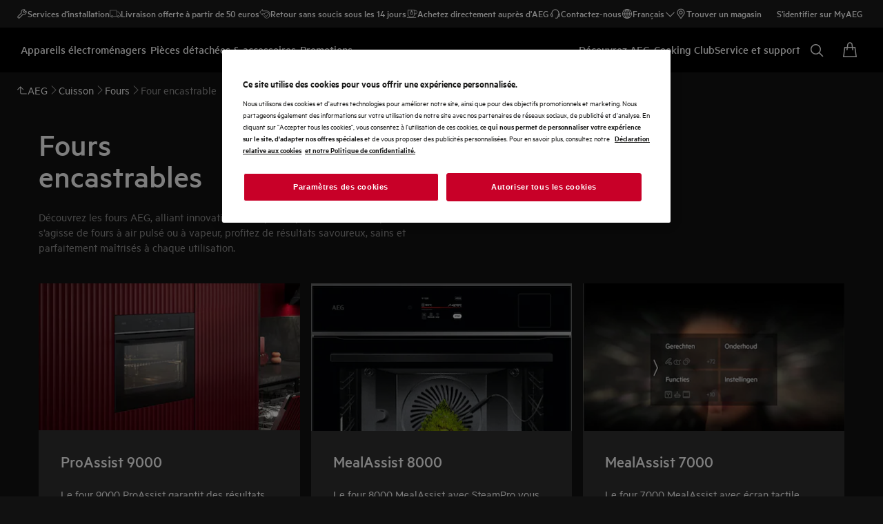

--- FILE ---
content_type: image/svg+xml
request_url: https://www.aeg.be/siteassets/common-assets/02.-product-section-updated/cx-ladder/cx-ladder-v.3/taste/ovens/icons/black-food-sensor.svg
body_size: 536
content:
<svg width="32" height="33" viewBox="0 0 32 33" fill="none" xmlns="http://www.w3.org/2000/svg">
<g clip-path="url(#clip0_34_5702)">
<path d="M16.0018 32.205C7.17892 32.205 0 25.0261 0 16.2068C0 7.38745 7.17892 0.205002 16.0018 0.205002C24.8246 0.205002 32 7.38392 32 16.2068C32 25.0296 24.8211 32.205 16.0018 32.205ZM16.0018 1.43971C7.85977 1.43971 1.2347 8.06477 1.2347 16.2068C1.2347 24.3488 7.85977 30.9703 16.0018 30.9703C24.1438 30.9703 30.7653 24.3452 30.7653 16.2068C30.7653 8.0683 24.1402 1.43971 16.0018 1.43971Z" fill="black"/>
<path d="M21.8859 22.7366C21.1557 21.1809 21.4802 19.3182 22.6973 18.1012C22.9548 17.8436 23.2653 17.6108 23.5969 17.4238C23.9955 17.2122 24.3483 16.9476 24.6622 16.6372C26.3873 14.9121 26.3873 12.1005 24.6622 10.3754C22.9372 8.65038 20.1326 8.65038 18.4041 10.3754L17.5327 9.50056C19.7411 7.29573 23.3288 7.29573 25.5371 9.50056C27.7455 11.7089 27.7455 15.3001 25.5371 17.5085C25.1385 17.9071 24.6869 18.2423 24.1931 18.5033C23.9708 18.6303 23.7486 18.7926 23.5722 18.9725C22.722 19.8227 22.4962 21.1209 23.0077 22.2074L21.8895 22.7331L21.8859 22.7366Z" fill="black"/>
<path d="M15.8077 16.3408L11.5568 12.1146L15.1339 8.51632C15.7618 7.88486 16.7884 7.88133 17.4198 8.50927L19.3777 10.4566C19.6846 10.76 19.854 11.1656 19.854 11.5996C19.854 12.0335 19.6882 12.4392 19.3848 12.7461L15.8077 16.3479V16.3408ZM13.303 12.1075L15.8041 14.5946L18.5134 11.8712C18.6616 11.723 18.6616 11.4796 18.5134 11.3314L16.5556 9.38414C16.4039 9.23598 16.164 9.23598 16.0158 9.38414L13.3065 12.1075H13.303Z" fill="black"/>
<path d="M13.6712 13.3076L5.59155 21.3872L6.46462 22.2603L14.5442 14.1807L13.6712 13.3076Z" fill="black"/>
</g>
<defs>
<clipPath id="clip0_34_5702">
<rect width="32" height="32" fill="white" transform="translate(0 0.205002)"/>
</clipPath>
</defs>
</svg>


--- FILE ---
content_type: image/svg+xml
request_url: https://www.aeg.be/siteassets/common-assets/02.-product-section-updated/cx-ladder/cx-ladder-v.3/taste/ovens/icons/black-cooksmart-touch-.svg
body_size: 606
content:
<svg width="33" height="33" viewBox="0 0 33 33" fill="none" xmlns="http://www.w3.org/2000/svg">
<g clip-path="url(#clip0_995_19130)">
<path d="M16.2067 32.2051C7.38292 32.2051 0.204956 25.0271 0.204956 16.2068C0.204956 7.38658 7.38292 0.205078 16.2067 0.205078C25.0305 0.205078 32.205 7.38304 32.205 16.2068C32.205 25.0306 25.027 32.2051 16.2067 32.2051ZM16.2067 1.44388C8.06603 1.44388 1.44376 8.06615 1.44376 16.2068C1.44376 24.3475 8.06603 30.9663 16.2067 30.9663C24.3474 30.9663 30.9662 24.344 30.9662 16.2068C30.9662 8.06969 24.3439 1.44388 16.2067 1.44388Z" fill="black"/>
<path d="M10.9067 11.4244L8.776 13.5524L10.9067 15.683L11.8507 14.739L10.664 13.5524L11.8507 12.3657L10.9067 11.4244Z" fill="black"/>
<path d="M21.1041 15.683L23.2347 13.5524L21.1041 11.4244L20.1627 12.3657L21.3494 13.5524L20.1627 14.739L21.1041 15.683Z" fill="black"/>
<path d="M24.3546 8.19507H7.63995C6.95195 8.19507 6.38928 8.75773 6.38928 9.44573V17.6644C6.38928 18.3524 6.95195 18.9151 7.63995 18.9151H9.98128C10.4079 18.2857 11.0453 17.8057 11.8053 17.5817H7.71995V9.53107H24.2693V17.5817H18.9813L18.976 18.9151H24.3546C25.0426 18.9151 25.6053 18.3524 25.6053 17.6644V9.44573C25.6053 8.75773 25.0426 8.19507 24.3546 8.19507Z" fill="black"/>
<path d="M19.3334 20.5924L17.9654 21.9471L18 14.8964C18 14.5284 17.704 14.2271 17.336 14.2271H17.3334C16.9654 14.2271 16.6694 14.5231 16.6667 14.8911L16.656 17.3337L12.16 18.5151C11.128 18.7871 10.4054 19.7204 10.4 20.7844L10.392 22.2164C10.3814 24.3044 12.072 26.0111 14.16 26.0217H14.1787C15.0934 26.0217 15.9574 25.6964 16.6454 25.1044C16.6907 25.0777 16.7334 25.0457 16.7707 25.0084L20.272 21.5417C20.5333 21.2831 20.536 20.8617 20.2774 20.5977C20.0187 20.3364 19.5974 20.3337 19.3334 20.5924ZM16.6294 22.2457C16.624 23.595 15.5227 24.6857 14.176 24.6857H14.1654C12.8134 24.6777 11.7174 23.5737 11.7254 22.2217L11.7334 20.7897C11.7334 20.3257 12.0507 19.9204 12.4987 19.8031L16.6507 18.7124L16.632 22.2457H16.6294Z" fill="black"/>
</g>
<defs>
<clipPath id="clip0_995_19130">
<rect width="32" height="32" fill="white" transform="translate(0.204956 0.205078)"/>
</clipPath>
</defs>
</svg>


--- FILE ---
content_type: image/svg+xml
request_url: https://www.aeg.be/siteassets/common-assets/02.-product-section-updated/cx-ladder/cx-ladder-v.3/taste/ovens/icons/black-steampro-with-sous-vide_.svg
body_size: 1374
content:
<svg width="33" height="33" viewBox="0 0 33 33" fill="none" xmlns="http://www.w3.org/2000/svg">
<g clip-path="url(#clip0_34_5634)">
<path d="M16.2067 32.205C7.38292 32.205 0.204956 25.027 0.204956 16.2068C0.204956 7.38651 7.38292 0.205002 16.2067 0.205002C25.0305 0.205002 32.205 7.38297 32.205 16.2068C32.205 25.0306 25.027 32.205 16.2067 32.205ZM16.2067 1.4438C8.06603 1.4438 1.44376 8.06608 1.44376 16.2068C1.44376 24.3475 8.06603 30.9662 16.2067 30.9662C24.3474 30.9662 30.9662 24.3439 30.9662 16.2068C30.9662 8.06962 24.3439 1.4438 16.2067 1.4438Z" fill="black"/>
<path d="M20.9672 18.288V17.0492C23.006 17.0492 24.6624 15.3892 24.6624 13.354C24.6624 11.3188 23.006 9.65882 20.9672 9.65882C20.8398 9.65882 20.7053 9.6659 20.5602 9.6836L19.8877 9.75793L19.8736 9.0819C19.8346 7.08212 18.1782 5.45752 16.1819 5.45752C14.1857 5.45752 12.5292 7.08212 12.4903 9.07836L12.4761 9.74731L11.8107 9.6836C11.6904 9.67298 11.5665 9.6659 11.4426 9.6659C9.40392 9.6659 7.74747 11.3224 7.74747 13.3611C7.74747 15.3998 9.40392 17.0562 11.4426 17.0562V18.295C8.72081 18.295 6.50867 16.0829 6.50867 13.3611C6.50867 10.6392 8.65002 8.50143 11.3046 8.4271C11.6621 6.05568 13.7291 4.21872 16.1819 4.21872C18.6348 4.21872 20.7018 6.05568 21.0593 8.42356C23.7386 8.47312 25.9012 10.6676 25.9012 13.3575C25.9012 16.0475 23.6891 18.2915 20.9672 18.2915V18.288Z" fill="black"/>
<path d="M14.4583 13.9238H13.2195V20.3656H14.4583V13.9238Z" fill="black"/>
<path d="M16.8225 13.9238H15.5837V20.3656H16.8225V13.9238Z" fill="black"/>
<path d="M19.1905 13.9238H17.9517V20.3656H19.1905V13.9238Z" fill="black"/>
<path d="M6.7777 24.4324C7.01484 24.5952 7.35109 24.7191 7.65902 24.7191C7.88554 24.7191 8.08375 24.6696 8.08375 24.4997C8.08375 24.3652 7.9988 24.3192 7.85015 24.2661L7.43249 24.1457C6.97237 24.0112 6.71753 23.7847 6.71753 23.3246C6.71753 22.7795 7.17766 22.4786 7.75458 22.4786C8.12622 22.4786 8.39168 22.5601 8.6182 22.6839V23.3458C8.37044 23.1759 8.09791 23.0733 7.78644 23.0733C7.58115 23.0733 7.42542 23.1299 7.42542 23.2715C7.42542 23.3954 7.51036 23.4449 7.65548 23.4909L8.07313 23.6148C8.57573 23.7705 8.80225 24.036 8.80225 24.4572C8.80225 25.0518 8.29612 25.3173 7.68026 25.3173C7.31215 25.3173 6.98299 25.2146 6.78124 25.0943V24.4324H6.7777Z" fill="black"/>
<path d="M10.3384 25.3173C9.54556 25.3173 9.00049 24.7156 9.00049 23.898C9.00049 23.0803 9.54556 22.4786 10.3384 22.4786C11.1312 22.4786 11.6869 23.0733 11.6869 23.898C11.6869 24.7226 11.1348 25.3173 10.3384 25.3173ZM10.3384 23.1087C9.96675 23.1087 9.72607 23.4201 9.72607 23.898C9.72607 24.3758 9.96675 24.6872 10.3384 24.6872C10.71 24.6872 10.9613 24.3722 10.9613 23.898C10.9613 23.4237 10.71 23.1087 10.3384 23.1087Z" fill="black"/>
<path d="M11.9524 24.1493V22.5247H12.6674V24.0855C12.6674 24.4749 12.8514 24.6766 13.1523 24.6766C13.4531 24.6766 13.6301 24.4749 13.6301 24.0855V22.5247H14.345V24.1528C14.345 24.9032 13.8743 25.3173 13.1487 25.3173C12.4231 25.3173 11.9489 24.9067 11.9489 24.1493H11.9524Z" fill="black"/>
<path d="M14.6777 24.4324C14.9149 24.5952 15.2511 24.7191 15.559 24.7191C15.7891 24.7191 15.9838 24.6696 15.9838 24.4997C15.9838 24.3652 15.8988 24.3192 15.7502 24.2661L15.3325 24.1457C14.8724 24.0112 14.6176 23.7847 14.6176 23.3246C14.6176 22.7795 15.0777 22.4786 15.6546 22.4786C16.0262 22.4786 16.2917 22.5601 16.5182 22.6839V23.3458C16.2705 23.1759 15.9979 23.0733 15.6865 23.0733C15.4812 23.0733 15.3254 23.1299 15.3254 23.2715C15.3254 23.3954 15.4104 23.4449 15.5555 23.4909L15.9732 23.6148C16.4758 23.7705 16.7023 24.036 16.7023 24.4572C16.7023 25.0518 16.1961 25.3173 15.5803 25.3173C15.2122 25.3173 14.883 25.2146 14.6813 25.0943V24.4324H14.6777Z" fill="black"/>
<path d="M17.7783 25.2748L16.7518 22.5247H17.5234L18.1464 24.3015L18.7693 22.5247H19.509L18.4826 25.2748H17.7783Z" fill="black"/>
<path d="M20.4612 25.2748H19.7391V22.5247H20.4612V25.2748Z" fill="black"/>
<path d="M20.8752 22.5247H21.9123C22.7759 22.5247 23.2998 23.0627 23.2998 23.898C23.2998 24.7333 22.7759 25.2713 21.9123 25.2713H20.8752V22.5211V22.5247ZM21.8769 24.6519C22.3335 24.6519 22.5883 24.3616 22.5883 23.898C22.5883 23.4343 22.3335 23.1405 21.8769 23.1405H21.5831V24.6483H21.8769V24.6519Z" fill="black"/>
<path d="M25.565 22.5247V23.1441H24.3085V23.5723H25.4588V24.1776H24.3085V24.6519H25.565V25.2748H23.6006V22.5247H25.565Z" fill="black"/>
</g>
<defs>
<clipPath id="clip0_34_5634">
<rect width="32" height="32" fill="white" transform="translate(0.204956 0.205002)"/>
</clipPath>
</defs>
</svg>


--- FILE ---
content_type: image/svg+xml
request_url: https://www.aeg.be/siteassets/common-assets/02.-product-section-updated/cx-ladder/cx-ladder-v.3/taste/ovens/icons/black-hot-air-multifunction.svg
body_size: 615
content:
<svg width="32" height="33" viewBox="0 0 32 33" fill="none" xmlns="http://www.w3.org/2000/svg">
<g clip-path="url(#clip0_34_5728)">
<path d="M16.0018 32.205C7.17797 32.205 0 25.0271 0 16.2068C0 7.38652 7.17797 0.205017 16.0018 0.205017C24.8256 0.205017 32 7.38298 32 16.2068C32 25.0306 24.822 32.205 16.0018 32.205ZM16.0018 1.44382C7.86108 1.44382 1.2388 8.06609 1.2388 16.2068C1.2388 24.3475 7.86108 30.9662 16.0018 30.9662C24.1425 30.9662 30.7612 24.3439 30.7612 16.2068C30.7612 8.06963 24.1389 1.44382 16.0018 1.44382Z" fill="black"/>
<path d="M16.0337 28.4461C15.8496 28.4461 15.6726 28.3612 15.5558 28.2196C11.9704 23.8449 12.8163 19.5197 13.372 17.8066C11.6058 17.435 7.40807 16.0121 5.40475 10.7136C5.3375 10.5402 5.3552 10.3455 5.44722 10.1862C5.53925 10.0269 5.69852 9.91369 5.88257 9.88537C11.4643 8.96866 14.7878 11.8639 15.9947 13.1983C17.1981 11.8533 20.5323 8.92972 26.1175 9.84644C26.3016 9.87475 26.4608 9.98801 26.5529 10.1473C26.6449 10.3066 26.6626 10.5012 26.5953 10.6747C24.5991 15.9661 20.4049 17.3925 18.6351 17.7641C19.2085 19.4843 20.0969 23.8378 16.5115 28.2161C16.3947 28.3612 16.2177 28.4426 16.0337 28.4426V28.4461ZM6.86299 11.0038C9.23087 16.228 14.0551 16.6775 14.2675 16.6952C14.4692 16.7129 14.6533 16.8262 14.7559 17.0032C14.8586 17.1801 14.8656 17.396 14.7772 17.5801C14.6887 17.7712 12.6924 22.1495 16.0337 26.8074C19.3678 22.146 17.3149 17.7358 17.2229 17.5412C17.1344 17.3571 17.1415 17.1412 17.2441 16.9642C17.3468 16.7873 17.5308 16.6705 17.7326 16.6563C17.945 16.6386 22.7657 16.1891 25.1335 10.9649C19.4351 10.4092 16.6247 14.3557 16.5044 14.5326C16.3876 14.699 16.1965 14.8016 15.9947 14.8016C15.7894 14.8016 15.5983 14.7025 15.4851 14.5326C15.3647 14.3592 12.5756 10.4411 6.86299 11.0038Z" fill="black"/>
</g>
<defs>
<clipPath id="clip0_34_5728">
<rect width="32" height="32" fill="white" transform="translate(0 0.205017)"/>
</clipPath>
</defs>
</svg>


--- FILE ---
content_type: image/svg+xml
request_url: https://www.aeg.be/siteassets/common-assets/02.-product-section-updated/cx-ladder/cx-ladder-v.3/taste/ovens/icons/black-airfry.svg
body_size: 1066
content:
<svg width="33" height="33" viewBox="0 0 33 33" fill="none" xmlns="http://www.w3.org/2000/svg">
<g clip-path="url(#clip0_858_22759)">
<path d="M16.2067 32.205C7.38292 32.205 0.204956 25.0271 0.204956 16.2068C0.204956 7.38652 7.38292 0.205017 16.2067 0.205017C25.0305 0.205017 32.205 7.38298 32.205 16.2068C32.205 25.0306 25.027 32.205 16.2067 32.205ZM16.2067 1.44382C8.06603 1.44382 1.44376 8.06609 1.44376 16.2068C1.44376 24.3475 8.06603 30.9662 16.2067 30.9662C24.3474 30.9662 30.9662 24.3439 30.9662 16.2068C30.9662 8.06963 24.3439 1.44382 16.2067 1.44382Z" fill="black"/>
<path d="M21.6747 8.97899C21.6747 8.86966 21.584 8.77899 21.4747 8.77899H20.5654C20.456 8.77899 20.3654 8.86966 20.3654 8.97899V11.835H21.6747V8.97899Z" fill="black"/>
<path d="M18.328 6.79503C18.328 6.6857 18.2373 6.59503 18.128 6.59503H17.2187C17.1093 6.59503 17.0187 6.6857 17.0187 6.79503V11.8324H18.328V6.79503Z" fill="black"/>
<path d="M14.9813 6.79503C14.9813 6.6857 14.8907 6.59503 14.7813 6.59503H13.872C13.7627 6.59503 13.672 6.6857 13.672 6.79503V11.0537C14.0293 11.083 14.472 11.1444 14.9813 11.2644V6.79503Z" fill="black"/>
<path d="M11.4933 17.187C11.0053 16.7977 10.6853 16.2164 10.6613 15.555C10.6133 14.3417 11.5653 13.3204 12.8266 13.2324L12.872 13.227C12.896 13.2244 15.1733 12.9417 18.1546 15.259C17.064 16.251 16.0453 16.835 15.208 17.187H17.896C18.3946 16.8244 18.9146 16.3924 19.4426 15.875L20.9733 15.8137C21.128 16.099 21.3333 16.3524 21.5973 16.5604C21.72 16.6564 21.864 16.7017 22.008 16.7017C22.2053 16.7017 22.4 16.6137 22.5333 16.4457C22.76 16.155 22.7093 15.7364 22.4213 15.5097C22.2773 15.3977 22.168 15.2564 22.1013 15.099C22.1573 14.9364 22.2533 14.7897 22.3893 14.6644C22.6586 14.4137 22.6773 13.9924 22.4266 13.723C22.176 13.451 21.7546 13.435 21.4853 13.6857C21.2373 13.915 21.0453 14.1844 20.9146 14.4804L19.392 14.5417C15.9173 11.6404 13.0506 11.8644 12.7173 11.9017C10.7413 12.0484 9.25331 13.6724 9.33064 15.6057C9.35464 16.179 9.51464 16.715 9.77597 17.1844H11.496L11.4933 17.187Z" fill="black"/>
<path d="M26.7253 18.0777H26.0053H6.00532H5.28532C4.91732 18.0777 4.61865 18.3764 4.61865 18.7444C4.61865 19.1124 4.91732 19.411 5.28532 19.411H6.43199L7.48532 22.6804C7.75465 23.5977 8.42932 24.2057 9.18399 24.2057H22.8267C23.5787 24.2057 24.2533 23.6004 24.5253 22.6804L25.5787 19.411H26.7253C27.0933 19.411 27.392 19.1124 27.392 18.7444C27.392 18.3764 27.0933 18.0777 26.7253 18.0777ZM9.92799 22.8724H9.18399C9.10932 22.8724 8.88532 22.7097 8.76532 22.3044L8.75999 22.2884L8.75465 22.2724L8.53865 21.6004H9.92799V22.8724ZM9.92799 20.667H8.23999L7.83465 19.411H9.92799V20.667ZM13.664 22.8724H10.8613V21.6004H13.664V22.8724ZM13.664 20.667H10.8613V19.411H13.664V20.667ZM17.4027 22.8724H14.6V21.6004H17.4027V22.8724ZM17.4027 20.667H14.6V19.411H17.4027V20.667ZM21.1387 22.8724H18.336V21.6004H21.1387V22.8724ZM21.1387 20.667H18.336V19.411H21.1387V20.667ZM23.256 22.2724L23.2507 22.2884L23.2453 22.3044C23.128 22.707 22.9013 22.8724 22.8267 22.8724H22.0693V21.6004H23.4693L23.2533 22.2724H23.256ZM23.7733 20.667H22.072V19.411H24.1787L23.7733 20.667Z" fill="black"/>
<path d="M11.6347 11.2323V8.97899C11.6347 8.86966 11.544 8.77899 11.4347 8.77899H10.5253C10.416 8.77899 10.3253 8.86966 10.3253 8.97899V11.835C10.7227 11.5737 11.16 11.3683 11.6347 11.2323Z" fill="black"/>
</g>
<defs>
<clipPath id="clip0_858_22759">
<rect width="32" height="32" fill="white" transform="translate(0.204956 0.205017)"/>
</clipPath>
</defs>
</svg>


--- FILE ---
content_type: image/svg+xml
request_url: https://www.aeg.be/siteassets/common-assets/02.-product-section-updated/cx-ladder/cx-ladder-v.3/taste/ovens/icons/black-auto-clean.svg
body_size: 1545
content:
<svg width="32" height="33" viewBox="0 0 32 33" fill="none" xmlns="http://www.w3.org/2000/svg">
<g clip-path="url(#clip0_34_5709)">
<path d="M16.0018 32.205C7.17797 32.205 0 25.0271 0 16.2068C0 7.38652 7.17797 0.205017 16.0018 0.205017C24.8256 0.205017 32 7.38298 32 16.2068C32 25.0306 24.822 32.205 16.0018 32.205ZM16.0018 1.44382C7.86108 1.44382 1.2388 8.06609 1.2388 16.2068C1.2388 24.3475 7.86108 30.9662 16.0018 30.9662C24.1425 30.9662 30.7612 24.3439 30.7612 16.2068C30.7612 8.06963 24.1389 1.44382 16.0018 1.44382Z" fill="black"/>
<path d="M11.6979 20.2063L12.9402 23.4662H12.0766L11.843 22.8326H10.6573L10.4272 23.4662H9.58484L10.8272 20.2063H11.6979ZM10.9157 22.1353H11.5846L11.2519 21.2186L10.9157 22.1353Z" fill="black"/>
<path d="M13.0464 22.1353V20.2063H13.8958V22.061C13.8958 22.5211 14.1118 22.7618 14.4692 22.7618C14.8267 22.7618 15.0355 22.5247 15.0355 22.061V20.2063H15.885V22.1389C15.885 23.0308 15.3258 23.5193 14.4692 23.5193C13.6127 23.5193 13.0464 23.0308 13.0464 22.1318V22.1353Z" fill="black"/>
<path d="M16.2 20.2063H19.0669V20.939H18.0582V23.4662H17.2051V20.939H16.2V20.2063Z" fill="black"/>
<path d="M20.7411 23.5193C19.8031 23.5193 19.1554 22.8078 19.1554 21.838C19.1554 20.8682 19.8031 20.1568 20.7411 20.1568C21.679 20.1568 22.3409 20.8647 22.3409 21.838C22.3409 22.8114 21.6861 23.5193 20.7411 23.5193ZM20.7411 20.9001C20.3022 20.9001 20.0155 21.2717 20.0155 21.8345C20.0155 22.3973 20.3022 22.7689 20.7411 22.7689C21.1799 22.7689 21.4773 22.3973 21.4773 21.8345C21.4773 21.2717 21.1799 20.9001 20.7411 20.9001Z" fill="black"/>
<path d="M10.2537 24.2661C10.6006 24.2661 10.8731 24.351 11.082 24.4891V25.3173C10.8484 25.1368 10.5935 25.0518 10.3245 25.0518C9.783 25.0518 9.43967 25.3881 9.43967 25.9508C9.43967 26.5136 9.783 26.8428 10.3245 26.8428C10.5935 26.8428 10.8484 26.7649 11.082 26.5809V27.4091C10.8767 27.5471 10.6006 27.6321 10.2537 27.6321C9.2627 27.6321 8.58313 26.9631 8.58313 25.9508C8.58313 24.9386 9.2627 24.2696 10.2537 24.2696V24.2661Z" fill="black"/>
<path d="M11.5173 24.3192H12.3739V26.8392H13.8321V27.5754H11.5173V24.3156V24.3192Z" fill="black"/>
<path d="M16.5575 24.3192V25.0518H15.0674V25.5615H16.43V26.28H15.0674V26.8428H16.5575V27.579H14.2285V24.3192H16.5575Z" fill="black"/>
<path d="M18.8864 24.3192L20.1287 27.579H19.2615L19.0279 26.9454H17.8458L17.6192 27.579H16.7769L18.0192 24.3192H18.8899H18.8864ZM18.1041 26.2482H18.7731L18.4368 25.3314L18.1041 26.2482Z" fill="black"/>
<path d="M23.2894 27.579H22.5992L21.233 25.6748V27.579H20.4119V24.3192H21.2082L22.4683 26.1137V24.3192H23.2894V27.579Z" fill="black"/>
<path d="M13.8954 9.47935L12.8611 10.1611L15.4147 14.0354L16.4491 13.3536L13.8954 9.47935Z" fill="black"/>
<path d="M15.0283 7.5064L13.9928 8.18635L17.0448 12.8343L18.0803 12.1544L15.0283 7.5064Z" fill="black"/>
<path d="M17.3167 7.4985L16.285 8.18422L18.7047 11.8247L19.7364 11.1389L17.3167 7.4985Z" fill="black"/>
<path d="M18.6776 19.0914C18.0688 19.0914 17.5485 18.8401 17.2724 18.6207L15.4602 17.1801C14.4762 16.405 13.5454 16.5041 13.5064 16.5076L13.3401 15.2795C13.4003 15.2724 14.809 15.0883 16.2283 16.2068L18.0405 17.6438C18.136 17.7146 18.6882 18.0827 19.2863 17.6226L22.086 15.5024C22.2134 15.3679 22.7337 14.7485 22.3338 14.1114L19.2085 9.14208L20.2561 8.48374L23.3815 13.4531C24.1566 14.6919 23.4239 15.9342 22.9249 16.4156L22.8682 16.4652L20.0367 18.6101C19.5766 18.964 19.1058 19.0914 18.6776 19.0914Z" fill="black"/>
<path d="M14.1471 11.6303C13.917 11.6303 13.4888 11.4675 11.935 10.3773C10.9404 9.68007 9.7299 9.29427 9.09634 9.12438C8.46278 8.95449 8.31413 8.56515 8.28227 8.34925C8.25042 8.13334 8.27519 7.72277 8.81673 7.37944L13.8498 4.18687L14.0692 4.21519C14.1648 4.22581 16.4619 4.5302 18.5395 5.93535C18.759 6.05569 20.4473 6.97595 21.7675 7.52456C22.1852 7.69799 22.4506 8.00946 22.4931 8.3811C22.5356 8.7492 22.3551 9.10668 21.994 9.36506L20.8862 10.165L20.1606 9.15978L21.0101 8.54745C19.5978 7.93513 17.9874 7.0432 17.9166 7.00426L17.8671 6.97595C16.3663 5.95659 14.7028 5.58495 14.1223 5.47877L9.99182 8.09795C10.7917 8.35279 11.7722 8.75628 12.6393 9.36506C13.9489 10.2853 14.2781 10.4021 14.2922 10.4092C14.2887 10.4092 14.186 10.3738 14.0445 10.3986L14.2675 11.6161C14.2285 11.6232 14.1896 11.6303 14.14 11.6303H14.1471Z" fill="black"/>
</g>
<defs>
<clipPath id="clip0_34_5709">
<rect width="32" height="32" fill="white" transform="translate(0 0.205017)"/>
</clipPath>
</defs>
</svg>


--- FILE ---
content_type: application/x-javascript
request_url: https://t1-mfe.eluxcdn.com/mfe/plp/1.35.0.0.4/_next/static/chunks/309.1dd21cb9bb4a1dc8.js
body_size: 1347
content:
"use strict";(self.webpackChunkPLP=self.webpackChunkPLP||[]).push([[309,8295],{309:function(a,t,s){s.r(t),s.d(t,{Tag:function(){return l},TagTypes:function(){return n}});var e,g=s(2807),o=s(8323),r=s(9179);let i={tag:"_tag_vw1ew_1",tag__icon:"_tag__icon_vw1ew_19",tag__label:"_tag__label_vw1ew_24","tag__label--full":"_tag__label--full_vw1ew_32","tag--caution":"_tag--caution_vw1ew_37","tag--danger":"_tag--danger_vw1ew_41","tag--deal":"_tag--deal_vw1ew_45","tag--eco":"_tag--eco_vw1ew_49","tag--generic":"_tag--generic_vw1ew_53","tag--information":"_tag--information_vw1ew_57","tag--new":"_tag--new_vw1ew_61","tag--success":"_tag--success_vw1ew_65","tag--sm":"_tag--sm_vw1ew_69","tag--sm--md":"_tag--sm--md_vw1ew_79","tag--sm--lg":"_tag--sm--lg_vw1ew_90","tag--lg":"_tag--lg_vw1ew_100","tag--lg--md":"_tag--lg--md_vw1ew_110","tag--lg--lg":"_tag--lg--lg_vw1ew_121","tag__fit-content":"_tag__fit-content_vw1ew_131","tag--disabled":"_tag--disabled_vw1ew_136"};var n=((e=n||{}).CAUTION="caution",e.DANGER="danger",e.DEAL="deal",e.ECO="eco",e.GENERIC="generic",e.INFORMATION="information",e.NEW="new",e.SUCCESS="success",e);function l({isMultiLine:a,label:t,classNames:s="",size:e=r.ShapeSize.SM,responsiveSize:l,disabled:d,iconName:_="",iconProps:c,type:v=n.INFORMATION,isAboveTheFold:w,...h}){let{getModuleClass:p,getClass:b,getResponsiveSizeClasses:m}=new r.ResponsiveClassPrefix("tag",i,e,l);return(0,r.useStyle)("._tag_vw1ew_1{border-radius:var(--set-tag--border-radius, var(--sds-tag-s-border-radius));padding:0 var(--set-tag--horizontal-padding, var(--sds-tag-s-horizontal-padding));font:var(--set-tag--font, var(--sds-tag-label-font-s));display:inline-flex;align-items:center;gap:var(--set-tag--gap, var(--sds-tag-s-item-spacing));color:var(--override-tag--color, var(--set-tag--color));background-color:var(--override-tag--bg-color, var(--set-tag--bg-color));box-sizing:border-box;height:var(--set-tag--height, var(--sds-tag-s-height));min-width:0}@media(forced-colors:active){._tag_vw1ew_1{border:1px solid ButtonText}}._tag__icon_vw1ew_19{display:inline-flex;--set-icon-mono--width: var(--set-tag--icon-size, var(--sds-tag-icon-size-s));--set-icon-mono--height: var(--set-tag--icon-size, var(--sds-tag-icon-size-s))}._tag__label_vw1ew_24{flex:1;overflow:hidden;text-overflow:ellipsis;white-space:nowrap;line-height:normal;letter-spacing:var(--set-tag--letter-spacing, .01em)}._tag__label--full_vw1ew_32{overflow:visible;text-overflow:unset;white-space:normal}._tag--caution_vw1ew_37{--set-tag--color: var(--sds-tag-color-on-caution);--set-tag--bg-color: var(--sds-tag-color-caution)}._tag--danger_vw1ew_41{--set-tag--color: var(--sds-tag-color-on-danger);--set-tag--bg-color: var(--sds-tag-color-danger)}._tag--deal_vw1ew_45{--set-tag--color: var(--sds-tag-color-on-deal);--set-tag--bg-color: var(--sds-tag-color-deal)}._tag--eco_vw1ew_49{--set-tag--color: var(--sds-tag-color-on-eco);--set-tag--bg-color: var(--sds-tag-color-eco)}._tag--generic_vw1ew_53{--set-tag--color: var(--sds-tag-color-on-generic);--set-tag--bg-color: var(--sds-tag-color-generic)}._tag--information_vw1ew_57{--set-tag--color: var(--sds-tag-color-on-info);--set-tag--bg-color: var(--sds-tag-color-info)}._tag--new_vw1ew_61{--set-tag--color: var(--sds-tag-color-on-new);--set-tag--bg-color: var(--sds-tag-color-new)}._tag--success_vw1ew_65{--set-tag--color: var(--sds-tag-color-on-success);--set-tag--bg-color: var(--sds-tag-color-success)}._tag--sm_vw1ew_69{--set-tag--height: var(--sds-tag-s-height);--set-tag--gap: var(--sds-tag-s-item-spacing);--set-tag--horizontal-padding: var(--sds-tag-s-horizontal-padding);--set-tag--font: var(--sds-tag-label-font-s);--set-tag--letter-spacing: .01em;--set-tag--border-radius: var(--sds-tag-s-border-radius);--set-tag--icon-size: var(--sds-tag-icon-size-s)}@media screen and (min-width:768px){._tag--sm--md_vw1ew_79{--set-tag--height: var(--sds-tag-s-height);--set-tag--gap: var(--sds-tag-s-item-spacing);--set-tag--horizontal-padding: var(--sds-tag-s-horizontal-padding);--set-tag--font: var(--sds-tag-label-font-s);--set-tag--letter-spacing: .01em;--set-tag--border-radius: var(--sds-tag-s-border-radius);--set-tag--icon-size: var(--sds-tag-icon-size-s)}}@media screen and (min-width:1200px){._tag--sm--lg_vw1ew_90{--set-tag--height: var(--sds-tag-s-height);--set-tag--gap: var(--sds-tag-s-item-spacing);--set-tag--horizontal-padding: var(--sds-tag-s-horizontal-padding);--set-tag--font: var(--sds-tag-label-font-s);--set-tag--letter-spacing: .01em;--set-tag--border-radius: var(--sds-tag-s-border-radius);--set-tag--icon-size: var(--sds-tag-icon-size-s)}}._tag--lg_vw1ew_100{--set-tag--height: var(--sds-tag-l-height);--set-tag--gap: var(--sds-tag-l-item-spacing);--set-tag--horizontal-padding: var(--sds-tag-l-horizontal-padding);--set-tag--font: var(--sds-tag-label-font-l);--set-tag--letter-spacing: normal;--set-tag--border-radius: var(--sds-tag-l-border-radius);--set-tag--icon-size: var(--sds-tag-icon-size-l)}@media screen and (min-width:768px){._tag--lg--md_vw1ew_110{--set-tag--height: var(--sds-tag-l-height);--set-tag--gap: var(--sds-tag-l-item-spacing);--set-tag--horizontal-padding: var(--sds-tag-l-horizontal-padding);--set-tag--font: var(--sds-tag-label-font-l);--set-tag--letter-spacing: normal;--set-tag--border-radius: var(--sds-tag-l-border-radius);--set-tag--icon-size: var(--sds-tag-icon-size-l)}}@media screen and (min-width:1200px){._tag--lg--lg_vw1ew_121{--set-tag--height: var(--sds-tag-l-height);--set-tag--gap: var(--sds-tag-l-item-spacing);--set-tag--horizontal-padding: var(--sds-tag-l-horizontal-padding);--set-tag--font: var(--sds-tag-label-font-l);--set-tag--letter-spacing: normal;--set-tag--border-radius: var(--sds-tag-l-border-radius);--set-tag--icon-size: var(--sds-tag-icon-size-l)}}._tag__fit-content_vw1ew_131{height:-moz-fit-content;height:fit-content;padding-top:3px;padding-bottom:3px}._tag--disabled_vw1ew_136{opacity:var(--sds-tag-opacity-disabled)}",p(),r.sharedStyleInstance.ssrStyles,w),(0,g.jsxs)("div",{className:(0,r.clsx)(p(),m(),d&&b("--disabled"),b(`--${v}`),s,a&&b("__fit-content")),...h,children:[_&&(0,g.jsx)("div",{className:b("__icon"),children:(0,g.jsx)(o.IconMono,{name:_,iconProps:c})}),(0,g.jsx)("span",{className:`${b("__label")} ${a?b("__label--full"):""}`,"data-webid":"tag-label",children:t})]})}}}]);